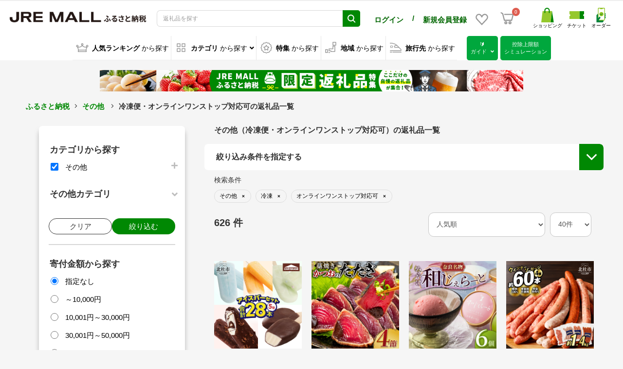

--- FILE ---
content_type: text/javascript;charset=UTF-8
request_url: https://log1.mobylog.jp/msb.php?ktr_site=501150&ktr_atime=1769299354822
body_size: 61
content:
__getSessionValue({"sid":"a2508e5d4751a3d9183537acb128dc3d"})

--- FILE ---
content_type: text/javascript
request_url: https://log1.mobylog.jp/__xdtc/501150.js
body_size: 1893
content:
/** HIRAMEKI XD tag-controler rev : 20241121.1 **/
var __site_id="501150";var __internal_domain=["jreast.co.jp"];var __add_params=[];var __send_params=["xmail","xln","utm_campaign","utm_content","utm_medium","utm_source","utm_term"];__send_url=window.__send_url||"";__action=window.__action||"";__custom_param=window.__custom_param||{};__cltId=window.__cltId||"";__call_domain="log1.mobylog.jp";__xd_duplicate_loaded=(window.__xd_duplicate_loaded||0)+1;if(1<__xd_duplicate_loaded)throw Error("[HIRAMEKI XD] tracking script is duplicate loaded.");(function(b,a,g,e){__mobylog_internal_domain=b.__internal_domain||[];__mobylog_send_params=__send_params;__build_session=__get_title_tag=__ip_notify=1;__tracking_cookie_type=b.__tracking_cookie_type||"ENGINE";__no_init=b.__no_init||1;var c=[];__getURL=function(){return""};__push_beacon=function(n,p){var b={},a=__custom_param,f;for(f in a)a.hasOwnProperty(f)&&(b[f]=a[f]);c.push({u:n,d:p,a:__action,c:b})};var h=function(){var a=b.__cltId||"";""!==a&&("object"===typeof __mhtsc?__mhtsc.set("cltId",a):__custom_param.ktr_cltid=a);return a},k=0,l=function(a,b){if("function"===typeof a)if(b="object"===typeof b&&"undefined"!==typeof b.length?b:[b],0==k)a.apply(null,b);else{var c=0;setTimeout(function(){c++;10<=c||!__tracking_cookie?setTimeout(function(){arguments.callee(a,b)},200):a.apply(null,b)},210)}},m=function(){for(var b=h(),a=__action,d=__custom_param,e=function(a){__action=a.a;""!==b&&(a.c.ktr_cltid=b);__custom_param=a.c;__push_beacon(a.u||__getURL(),a.d)},f=0;f<c.length;f++)if(0<f&&!__tracking_cookie){k=1;l(function(a){for(k=0;a<c.length;a++)e(c[a])},[f]);break}else e(c[f]);if(__tracking_cookie)a&&(__action=a),__custom_param=d;else{var g=0;setTimeout(function(){g++;10>=g&&!__tracking_cookie?setTimeout(arguments.callee,200):(a&&(__action=a),__custom_param=d)},210)}},q="https:"==a.location.protocol?"https://":"http://",d=a.createElement("script");d.src=q+g+"/"+e;d.type="text/javascript";d.addEventListener?d.addEventListener("load",m):d.onreadystatechange=function(){"loaded"!=d.readyState&&"complete"!=d.readyState||m()};a.getElementsByTagName("head")[0].appendChild(d);a=function(){__dc=b.__dc||0;2!=__no_init&&1!=__dc&&(__dc=1,h(),l(__xd,["xd_send:pv",[__send_url||__getURL()]]))};"function"===typeof addEventListener?b.addEventListener("load",a):b.attachEvent("onload",a)})(window,document,__call_domain,"_tag_mobylog.js");(function(b,a,g,e){b.__xd_plugin_object=e;b[e]=b[e]||function(){(b[e].req=b[e].req||[]).push(arguments)};var c=a.createElement("script"),h=a.getElementsByTagName("script")[0];c.type="text/javascript";c.src=("https:"==a.location.protocol?"https":"http")+"://"+g+"/xd_plugin.js";h.parentNode.insertBefore(c,h)})(window,document,__call_domain,"__xd");(function(){__xd('require','xd_jquery_selectors');__xd('xd_jquery_selectors:useAutoLinker');__xd('xd_url:setAction',["url","order",["https:\/\/(stg(2|)\\.|)(furusato|event|shopping)\\.jreast\\.co\\.jp\/[^\/]+\/complete.*?","regex",function(){if(typeof(window.aimstar)!="undefined"&&typeof(window.aimstar[0])!="undefined"&&typeof(window.aimstar[0].order_id)!="undefined"&&window.aimstar[0].order_id!="undefined"){__custom_param.order_cd=window.aimstar[0].order_id;}}]]);__xd('xd_url:setAction',["url","view",["https:\/\/(stg(2|)\\.|)shopping.jreast.co.jp\/products\/detail\/[A-Za-z]\\w+\/[A-Za-z]\\w+-\\w+.*?","regex",function(){if(typeof(window.aimstar)!="undefined"&&typeof(window.aimstar[0])!="undefined"&&typeof(window.aimstar[0].product_id)!="undefined"&&window.aimstar[0].product_id!="undefined"){__custom_param.pid=Array.from(new Set(window.aimstar[0].product_id.split(","))).join("|");}}]]);__xd('xd_url:setAction',["url","view",["https:\/\/(stg(2|)\\.|)furusato.jreast.co.jp\/furusato\/products\/detail\/[A-Za-z]\\w+\/[A-Za-z]\\w+-\\w+.*?","regex",function(){if(typeof(window.aimstar)!="undefined"&&typeof(window.aimstar[0])!="undefined"&&typeof(window.aimstar[0].product_id)!="undefined"&&window.aimstar[0].product_id!="undefined"){__custom_param.pid=Array.from(new Set(window.aimstar[0].product_id.split(","))).join("|");}}]]);__xd('xd_url:setAction',["url","view",["https:\/\/(stg(2|)\\.|)event.jreast.co.jp\/activity\/detail\/[A-Za-z]\\w+\/[A-Za-z]\\w+-\\w+.*?","regex",function(){if(typeof(window.aimstar)!="undefined"&&typeof(window.aimstar[0])!="undefined"&&typeof(window.aimstar[0].product_id)!="undefined"&&window.aimstar[0].product_id!="undefined"){__custom_param.pid=Array.from(new Set(window.aimstar[0].product_id.split(","))).join("|");}}]]);__xd("xd_url:erase_queryparameter",["cltId","customer_id"]);__xd("xd_url:erase_queryparameter",["ktr_sid","session_id"]);__xd("xd_url:erase_queryparameter",["xd_lid","line_id"]);__xd("xd_url:erase_queryparameter",["xhm_mh","mail_hash"]);if(typeof(window.aimstar)!="undefined"&&typeof(window.aimstar[0])!="undefined"&&typeof(window.aimstar[0].customer_id)!="undefined"&&window.aimstar[0].customer_id!="undefined"){__cltId=window.aimstar[0].customer_id;}else{__cltId="";}
if(window.location.href.match(/%0D%0A|%0A|%0D|%09|\r\n|\r|\n|\t/g)){var url=window.location.href.replace(/%0D%0A|%0A|%0D|%09|\r\n|\r|\n|\t/g,"")
var u=new URL(url);__custom_param.ktr_url=url;var qs=new URLSearchParams(u.search)
if(qs.has("utm_campaign")){__custom_param.utm_campaign=qs.get("utm_campaign");}
if(qs.has("utm_source")){__custom_param.utm_source=qs.get("utm_source");}
if(qs.has("utm_medium")){__custom_param.utm_medium=qs.get("utm_medium");}
if(qs.has("utm_content")){__custom_param.utm_content=qs.get("utm_content");}
if(qs.has("utm_term")){__custom_param.utm_term=qs.get("utm_term");}}
__get_title_tag=0;var ttl=document.getElementsByTagName("title");if(ttl[0]){__custom_param.ktr_ttl=ttl[0].textContent.replace(/%0D%0A|%0A|%0D|%09|\r\n|\r|\n|\t/g,"");}
__no_init=2;__xd("xd_send:onload",true);})();